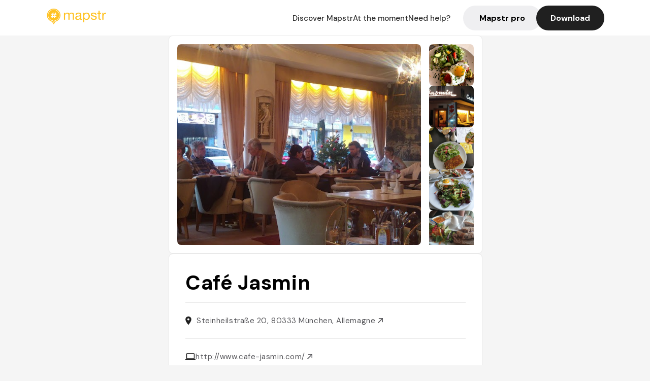

--- FILE ---
content_type: text/html; charset=utf-8
request_url: https://mapstr.com/place/x8e9u8NCSXg/cafe-jasmin-cafe-brunch-fruhstuck-coffee-bar
body_size: 14127
content:
<!DOCTYPE html>
<html lang="fr">
  <head>
    <meta charset="UTF-8">
    <meta http-equiv="content-type" content="text/html; charset=utf-8">
    <meta name="viewport" content="width=device-width, initial-scale=1" />
    <meta name="date" content=20/01/2026 />
    
    
    
    <title>Mapstr - Café Jasmin à Munich : un lieu incontournable pour café et brunch</title>
    <meta name="description" content="Découvrez le Café Jasmin à Munich, un restaurant convivial offrant un brunch savoureux, un bar chaleureux et un coffee shop idéal pour toutes les envies." />
    <meta name="keywords" content="Café, Cafe, Coffee, Zu versuchen, Restaurant, M" />
    <meta name="apple-itunes-app" content="app-id=917288465, app-clip-bundle-id=com.hulab.mapstr.Clip, app-argument=mapstr://place/source/x8e9u8NCSXg, app-clip-display=card"/>
    <meta name="theme-color" content="#ffc222">

    <!-- Twitter Card meta -->
    <meta name="twitter:card" content="summary_large_image" />
    <meta name="twitter:site" content="@mapstr_app" />
    <meta name="twitter:title" content="Mapstr - Café Jasmin à Munich : un lieu incontournable pour café et brunch" />
    <meta name="twitter:description" content="Découvrez le Café Jasmin à Munich, un restaurant convivial offrant un brunch savoureux, un bar chaleureux et un coffee shop idéal pour toutes les envies." />
    <meta name="twitter:url" content="https://mapstr.com/place/x8e9u8NCSXg/cafe-jasmin-cafe-brunch-fruhstuck-coffee-bar" />
    <meta name="twitter:app:name:iphone" content="Mapstr, explore the world" />
    <meta name="twitter:app:id:iphone" content="917288465" />
    <meta name="twitter:app:url:iphone" content="mapstr://place/source/x8e9u8NCSXg" />
    <meta name="twitter:app:name:googleplay" content="Mapstr, explore the world" />
    <meta name="twitter:app:id:googleplay" content="com.hulab.mapstr" />
    <meta name="twitter:app:url:googleplay" content="mapstr://place/source/x8e9u8NCSXg" />
    <!-- Twitter summary card with large image must be at least 280x150px -->
    <meta name="twitter:image:src" content="https://lh3.googleusercontent.com/p/AF1QipNCcDIMQk6k1Npfw2EiZ-Np3bTodU00VRRJisI8=s1600-w640" />

    <!-- Open Graph meta -->
    <meta property="og:type" content="website" />
    <meta property="og:locale" content="fr_FR" />
    <meta property="og:title" content="Mapstr - Café Jasmin à Munich : un lieu incontournable pour café et brunch" />
    <meta property="og:description" content="Découvrez le Café Jasmin à Munich, un restaurant convivial offrant un brunch savoureux, un bar chaleureux et un coffee shop idéal pour toutes les envies."/>
    <meta property="og:url" content="https://mapstr.com/place/x8e9u8NCSXg/cafe-jasmin-cafe-brunch-fruhstuck-coffee-bar" />
    <meta property="og:image" content="https://lh3.googleusercontent.com/p/AF1QipNCcDIMQk6k1Npfw2EiZ-Np3bTodU00VRRJisI8=s1600-w640" />
    <meta property="al:iphone:url" content="mapstr://place/source/x8e9u8NCSXg" />
    <meta property="al:iphone:app_store_id" content="917288465" />
    <meta property="al:iphone:app_name" content="Mapstr" />
    <meta property="al:android:url" content="mapstr://place/source/x8e9u8NCSXg" />
    <meta property="al:android:app_name" content="Mapstr" />
    <meta property="al:android:package" content="com.hulab.mapstr" />
    <meta property="og:site_name" content="mapstr" />
    <meta property="fb:app_id" content="822173301127861" />
    <link rel="canonical" href="https://mapstr.com/place/x8e9u8NCSXg/cafe-jasmin-cafe-brunch-fruhstuck-coffee-bar">
    <link
      rel="alternate"
      href="android-app://com.hulab.mapstr/mapstr/place/source/x8e9u8NCSXg"
    />
    <link
      rel="alternate"
      href="ios-app://917288465/mapstr/place/source/x8e9u8NCSXg"
    />

    <link
      rel="stylesheet"
      type="text/css"
      href="/static/css/place.css"
      media="all"
    />
    <link
      rel="icon"
      type="image/png"
      href="/static/images/mapstore/mapstr_favicon.png"
    />
    <link rel="preconnect" href="https://www.google-analytics.com">
    <style>
      .one_main_image {
        width: 100%;
        height: 100%;
        object-fit: cover;
        border-radius: 8px;
      }
      #main_image {
        width: 480px;
        height: 396px;
        object-fit: cover;
        margin: 16px;
        border-radius: 8px;
      }
      #secondary_image {
        width: 100%;
        height: 82px;
        object-fit: cover;
        border-radius: 8px;
      }
      #badge {
        height: 25px;
        margin-left: 60px;
        position: absolute;
        z-index: 1
      }
      .img-partners {
        height: 100%;
        object-fit: cover;
        width: 100%;
        border-radius: 50%;
      }
      .places_around_image {
        width: 360px;
        height: 195px;
        object-fit: cover;
        border-radius: 8px 8px 0px 0px;
      }
    </style>
    <style media="all and (max-width: 650px)">
      #main_image,
      #one_main_image {
        width: 95%;
      }
      .places_around_content, 
      .places_around_image {
        width: 195px;
      }
    </style>
  </head>

  <body>
    <main>

      <header>
    <div id="header_section">
        <a class='url_nostyle_logo' href="https://mapstr.com/">
            <img src="/static/images/mapstr_logo_yellow.png" class="header_logo" alt="Mapstr logo yellow" />
        </a>
        <div id="header_btn_section">
            <a class='url_nostyle' href="https://mapstr.com/">
                <button data-i18n-key="header_btn_discover" type="button" class="btn_header">
                    Découvrez Mapstr
                </button>
            </a>
            <a class='url_nostyle' href="https://mapstr.com/blog/en-ce-moment">
                <button data-i18n-key="header_btn_mapstore" type="button" class="btn_header">
                    En ce moment
                </button>
            </a>
            <a class='url_nostyle' href="https://mapstr.com/faq">
                <button data-i18n-key="header_btn_help" type="button" class="btn_header">
                    Besoin d'aide ?
                </button>
            </a>
            <a class='url_nostyle' href="https://mapstr.com/mapstr-pro/restaurants-hotels-bars">
                <button type="button" class="btn_header_pro">
                    Mapstr pro
                </button>
            </a>
            <a class='url_nostyle'>
                <button data-i18n-key="header_btn_download" onclick="branch.deepviewCta();sendbuttonevent('gettheapp');" type="button"
                    class="btn_header_download">
                    Télécharger
                </button>
            </a>
        </div>
    </div>
</header>

<script src="/static/js/lazysizes.min.js" async></script>
<script async>
  (function (b, r, a, n, c, h, _, s, d, k) {
    if (!b[n] || !b[n]._q) {
      for (; s < _.length;) c(h, _[s++]);
      d = r.createElement(a);
      d.async = 1;
      d.src = 'https://cdn.branch.io/branch-latest.min.js';
      k = r.getElementsByTagName(a)[0];
      k.parentNode.insertBefore(d, k);
      b[n] = h;
    }
  }(window, document, 'script', 'branch', (b, r) => {
      b[r] = function () {
        b._q.push([r, arguments]);
      };
    }, {
      _q: [],
      _v: 1
    },
    'addListener applyCode banner closeBanner creditHistory credits data deepview deepviewCta first getCode init link logout redeem referrals removeListener sendSMS setBranchViewData setIdentity track validateCode'
    .split(' '), 0));
  branch.init('key_live_dbc5wsKNveuCgwCRZPWBmikgzvc1ghEx');
</script>

<script async>
  (function (i, s, o, g, r, a, m) {
    i['GoogleAnalyticsObject'] = r;
    i[r] = i[r] || function () {
      (i[r].q = i[r].q || []).push(arguments)
    }, i[r].l = 1 * new Date();
    a = s.createElement(o), m = s.getElementsByTagName(o)[0];
    a.async = 1;
    a.src = g;
    m.parentNode.insertBefore(a, m)
  })(window, document, 'script', '//www.google-analytics.com/analytics.js', 'ga');
  ga('create', 'UA-53271927-1', 'auto');
  ga('send', 'pageview');
  var androidclick = function () {
    branch.deepviewCta();
    sendbuttonevent("android");
  };
  var iosclick = function () {
    branch.deepviewCta();
    sendbuttonevent("ios");
  };
  var webappclick = function () {
    sendbuttonevent("webapp");
  };
  var mapclick = function (mapinfoid) {
    ga('send', 'event', {
      eventCategory: 'map',
      eventAction: 'link',
      eventLabel: mapinfoid,
      transport: 'beacon'
    });
  };

  function sendbuttonevent(label) {
    ga('send', 'event', {
      eventCategory: 'button',
      eventAction: label == "webapp" ? 'link' : 'download',
      eventLabel: label,
      transport: 'beacon'
    });
  }
</script>

<script>
  function openApp() {
// Lien universel ou lien d'application
    const deepLink = "mapstr://";
    // Schéma d'URL personnalisé
    const fallbackLink = window.location.href;
    const isIOS = /iPad|iPhone|iPod/.test(navigator.userAgent) && !window.MSStream;
    
    const userAgent = navigator.userAgent;
      /* if (/iPad|iPhone|iPod/.test(userAgent)) {
        window.location = "https://go.mapstr.com/ios";
      } else if (/Android/.test(userAgent)) {
        window.location = "http://go.mapstr.com/android-b";
      } else {
        window.location = "https://apps.apple.com/us/app/mapstr-bookmark-your-favorite/id917288465?_branch_match_id=1109027904045156573&_branch_referrer=H4sIAAAAAAAAA8soKSkottLXT8%2FXy00sKC4p0kvOz9XPzC8GAH1rkIwZAAAA&utm_campaign=iosButton&utm_medium=marketing&utm_source=Website";
      } */

    if (isIOS) {
        // Sur iOS, nous pouvons essayer d'ouvrir le lien universel directement
        window.location = "mapstr://";
    } else {
        // Sur Android, nous utilisons l'intention pour ouvrir le lien d'application
        window.location = "https://go.mapstr.com/download";
    }
    // Si l'application n'est pas installée, le navigateur ne pourra pas ouvrir le lien universel
    // ou le lien d'application et l'utilisateur sera redirigé vers le lien de repli
    setTimeout(function () {
        window.location = fallbackLink;
    }, 500);
}
</script>

    <script>
        const defaultLocale = "fr";
        const supportedLocales = ["en", "fr"];

        let locale;
        let translations = {};
        const lang = {
            "en": {
                "header_btn_discover": "Discover Mapstr",
                "header_btn_mapstore": "At the moment",
                "header_btn_help": "Need help?",
                "header_btn_download": "Download",
                "place_permanently_closed": "Permanently closed",
                "place_booking": "Booking",
                "place_delivery": "Delivery",
                "place_clickandcollect": "Click & collect",
                "place_owner": "Owner of this place ?",
                "place_owner_text": "We automatically retrieve the available information about your location. If it happens to be incorrect, you can log in to our dashboard for free to make changes. Plus, you'll gain access to your detailed statistics as a bonus.",
                "place_access": "Edit your place's information",
                "place_community": "The mapstr community",
                "place_saved_by": "Added by",
                "users": "users",
                "place_add_map": "Add to my map",
                "place_tags": "#Popular tags",
                "place_users_say": "What users are saying",
                "place_comments": "comments)",
                "place_approved_by": "Approved by ",
                "place_partners": "official partners",
                "followers": " followers",
                "places": " places",
                "place_places_around": "Other recommended spots around",
                "place_added_by": "Added by ",
                "users_private_account": "This account is private, you can send a follow request in the mapstr mobile app",
                "available_maps": "available maps",
                "paid_map": "This is paid content, it can be purchased within the mapstr app",
                "by": "By",
                "website": "Website",
                "back_home": "Back to homepage",
                "not_found_title": "It seems that the page you are looking for does not exist...",
                "not_found_text": "It's possible that the page you were searching for has either moved or no longer exists. It’s an opportunity to discover something new!",
                "footer_about": "💛 About",
                "footer_who": "Who we are",
                "footer_press": "Press",
                "footer_contact": "Contact us",
                "footer_places": "Restaurants, hotels & bars",
                "footer_brands": "Brands",
                "footer_discover": "🗺 Discover",
                "footer_follow": "Follow us",
                "footer_legal": "Legal notices",
                "footer_cgu": "Terms of use",
                "footer_privacy": "Privacy policy",
                "footer_copyrights": "Mapstr 2024 | All rights reserved",
                "report_title": "Report an error on ",
                "report_text": "If you have noticed an error regarding this place, please let us know so we can correct it.",
                "report_button": "Send",
                "report_form_title": "Reason(s) for reporting",
                "report_form_permanently_closed": "Permanently closed",
                "report_form_name_error": "Name of the place",
                "report_form_opening_hours": "Opening hours",
                "report_form_wrong_photos": "Photos",
                "report_form_address_error": "Address or location on the map",
                "report_form_contact_info": "Contacts (phone or website)",
                "report_form_services": "Services (menu, booking link...)",
                "error_report": "An error on this place?",
                "error_report_button": "Report an error",
            },
            "fr": {
                "header_btn_discover": "Découvrez Mapstr",
                "header_btn_mapstore": "En ce moment",
                "header_btn_help": "Besoin d'aide ?",
                "header_btn_download": "Télécharger",
                "place_permanently_closed": "Définitivement fermé",
                "place_booking": "Réservation",
                "place_delivery": "Livraison",
                "place_clickandcollect": "Click & collect",
                "place_owner": "Propriétaire de ce lieu ?",
                "place_owner_text": "Nous récupérons automatiquement les informations disponibles sur votre lieu. Si jamais celles-ci ne sont pas correctes, connectez-vous gratuitement sur notre tableau de bord pour les modifier et bonus, accédez à vos statistiques détaillées.",
                "place_access": "Modifier les informations de votre lieu",
                "place_community": "La communauté mapstr",
                "place_saved_by": "Enregistré par",
                "users": "utilisateurs",
                "place_add_map": "Ajouter à ma carte",
                "place_tags": "#Tags souvent utilisés",
                "place_users_say": "Ce qu'en disent les utilisateurs",
                "place_comments": "commentaires)",
                "place_approved_by": "Approuvé par ",
                "place_partners": "partenaires officiels",
                "followers": " abonnés",
                "places": " lieux",
                "place_places_around": "Autres lieux à voir autour",
                "place_added_by": "Ajouté par ",
                "users_private_account": "Ce compte est privé, vous pouvez l’ajouter depuis l’application mobile mapstr",
                "available_maps": "cartes disponibles",
                "paid_map": "Ce contenu est payant et disponible sur l'application mapstr",
                "by": "Par",
                "website": "Site web",
                "back_home": "Retourner à l'accueil",
                "not_found_title": "Il semblerait que la page que vous recherchez n’existe pas...",
                "not_found_text": "Peut-être qu'elle a changé d'adresse ou qu'elle n'existe plus. C’est le moment d'explorer de nouvelles choses !",
                "footer_about": "💛 A propos",
                "footer_who": "Qui sommes-nous ?",
                "footer_press": "Presse",
                "footer_contact": "Nous contacter",
                "footer_places": "Restaurants, hôtels & bars",
                "footer_brands": "Marques",
                "footer_discover": "🗺 À Découvrir",
                "footer_follow": "Suivez-nous",
                "footer_legal": "Mentions légales",
                "footer_cgu": "Conditions générales d'utilisation",
                "footer_privacy": "Politique de confidentialité",
                "footer_copyrights": "Mapstr 2024 | Tous droits réservés",
                "report_title": "Signaler une erreur sur:",
                "report_text": "Si vous avez remarqué une erreur concernant ce lieu, merci de nous en informer pour que nous puissions la corriger.",
                "report_button": "Envoyer",
                "report_form_title": "Motif(s) du signalement",
                "report_form_permanently_closed": "Lieu définitivement fermé",
                "report_form_name_error": "Nom du lieu",
                "report_form_opening_hours": "Horaires d'ouverture",
                "report_form_wrong_photos": "Photos",
                "report_form_address_error": "Adresse ou position sur la carte",
                "report_form_contact_info": "Contacts (téléphone ou site web)",
                "report_form_services": "Services (menu, lien de réservation...)",
                "error_report": "Une erreur sur ce lieu ?",
                "error_report_button": "Signaler une erreur",
            },
        };

        document.addEventListener("DOMContentLoaded", () => {
            const initialLocale = supportedOrDefault(browserLocales(true));
            setLocale(initialLocale);
        });

        async function setLocale(newLocale) {
            if (newLocale === locale) return;
            /* const newTranslations =
                await fetchTranslationsFor(newLocale); */
            const newTranslations = lang[newLocale];
            locale = newLocale;
            translations = newTranslations;
            translatePage();
        }

        /* async function fetchTranslationsFor(newLocale) {
            const response = await fetch(`src/lang/${newLocale}.json`);
            return await response.json();
        } */

        function translatePage() {
            document
                .querySelectorAll("[data-i18n-key]")
                .forEach(translateElement);
        }

        function translateElement(element) {
            const key = element.getAttribute("data-i18n-key");
            const translation = translations[key];
            element.innerText = translation;
        }

        function isSupported(locale) {
            return supportedLocales.indexOf(locale) > -1;
        }

        function supportedOrDefault(locales) {
            return locales.find(isSupported) || defaultLocale;
        }

        function browserLocales(languageCodeOnly = false) {
            return navigator.languages.map((locale) =>
                languageCodeOnly ? locale.split("-")[0] : locale,
            );
        }
    </script>
    
      <div class="place_top_section">
        <div class="photos_container">
          
            <img id="main_image" src="https://lh3.googleusercontent.com/p/AF1QipNCcDIMQk6k1Npfw2EiZ-Np3bTodU00VRRJisI8=s1600-w640" alt="Café Jasmin" onerror="this.src='/static/images/mapstore/picture_mapstr.svg';" />
            <div id="secondary_image_container">
              
                <img id="secondary_image" src="https://lh3.googleusercontent.com/p/AF1QipNubYaEupNpCO2j5SeipBmbmdFklJkqLN3SXCuX=s1600-w640" alt="Café Jasmin" loading="lazy" onerror="this.src='/static/images/mapstore/picture_mapstr.svg';" />
              
                <img id="secondary_image" src="https://lh3.googleusercontent.com/p/AF1QipN-9ENjwN8V5Q_hbOYvu4-T0EK6TttVGRzdXAMj=s1600-w640" alt="Café Jasmin" loading="lazy" onerror="this.src='/static/images/mapstore/picture_mapstr.svg';" />
              
                <img id="secondary_image" src="https://lh3.googleusercontent.com/p/AF1QipNe_UuNO8deYUD3WxM5svQ_gksvFWmv63ZF9grU=s1600-w640" alt="Café Jasmin" loading="lazy" onerror="this.src='/static/images/mapstore/picture_mapstr.svg';" />
              
                <img id="secondary_image" src="https://lh3.googleusercontent.com/p/AF1QipNGu4C5TvpbOLOT_YZZbkU2ClLoXb1dPVZKbn5B=s1600-w640" alt="Café Jasmin" loading="lazy" onerror="this.src='/static/images/mapstore/picture_mapstr.svg';" />
              
                <img id="secondary_image" src="https://lh3.googleusercontent.com/p/AF1QipOaPizg8MuiYM9Vf2Elc62G0gdUjY32Ab8ab6FJ=s1600-w640" alt="Café Jasmin" loading="lazy" onerror="this.src='/static/images/mapstore/picture_mapstr.svg';" />
              
                <img id="secondary_image" src="https://lh3.googleusercontent.com/p/AF1QipMv6QILyeTAgXYYaE_Fy7uvsEnsgIYRU0GCkU1s=s1600-w640" alt="Café Jasmin" loading="lazy" onerror="this.src='/static/images/mapstore/picture_mapstr.svg';" />
              
                <img id="secondary_image" src="https://lh3.googleusercontent.com/p/AF1QipNhyc7Afmx0XuVM6Xlkf4bJZx48-Sxpt3eA7cNe=s1600-w640" alt="Café Jasmin" loading="lazy" onerror="this.src='/static/images/mapstore/picture_mapstr.svg';" />
              
            </div>
          
        </div>

        <div class="place_container">
          <h1 class="place_name">Café Jasmin</h1>
<!--           <div class="place_rating">
            <img class="icon" src="/static/images/icon_star.svg" alt="Rating icon" />
            <p><span class="place_rating_stat">4,6</span> (13 avis sur mapstr)</p>
          </div> -->

          
            
          
          <div class="place_section">
            <img src="/static/images/icon_place.svg" alt="Place icon" />
              <a
                  href="http://maps.apple.com/?q=Café Jasmin&ll=48.1500641, 11.5636878"
                  rel="”nofollow”"
                  target="_blank"
                  >
              <address class="place_address">
                  Steinheilstraße 20, 80333 München, Allemagne
                  <img src="/static/images/icon_arrow.svg" alt="Arrow icon" />
              </address>
              </a>
          </div>
          
            <div class="place_section">
              <img src="/static/images/icon_website.svg" alt="Website icon" />
              <a
                class="place_website"
                href="http://www.cafe-jasmin.com/"
                rel="”nofollow”"
                target="_blank"
                >
                http://www.cafe-jasmin.com/
              <img src="/static/images/icon_arrow.svg" alt="Arrow icon" />
              </a>
            </div>
            
            
              <div class="place_section">
                <img src="/static/images/icon_phone.svg" alt="Phone icon" />
                <a 
                  href="tel:+498945227406"
                  >
                  +498945227406
                  <img src="/static/images/icon_arrow.svg" alt="Arrow icon" />
                </a>
              </div>
            
          </div>
        </div>

        
          <div class="place_middle_section">
            <h2 class="place_seo_title">Café Jasmin à Munich : un lieu incontournable pour café et brunch</h2>
            <h3 class="place_seo_description">
              <p>Le Café Jasmin, situé au Steinheilstraße 20 dans le quartier de Schwabing à Munich, a été ouvert en 2010 par un passionné de café et de convivialité. Depuis plus d'une décennie, cet établissement est devenu une véritable institution locale, appréciée pour son ambiance chaleureuse et son service attentif. Son emplacement stratégique en plein centre-ville en fait un lieu de passage privilégié pour les amateurs de café et de brunch.</p><br><p>Spécialisé dans le coffee, le brunch et le bar, le Café Jasmin se distingue par sa carte diversifiée, proposant des options vegan, des tartes maison, ainsi qu’un large choix de cafés et cocktails. Que ce soit pour un petit déjeuner, un brunch entre amis ou un moment de détente en après-midi, cet établissement répond à toutes les attentes. Son ambiance cosy, avec des fauteuils en velours et une décoration vintage, crée un cadre parfait pour profiter d’un moment agréable.</p><br><p>L’atmosphère du Café Jasmin est à la fois décontractée et authentique. La décoration mêle éléments rétro et touches modernes, avec une playlist d’ambiance qui invite à la détente. Le lieu, apprécié pour sa convivialité et son décor cosy, offre un espace idéal pour lire, discuter ou simplement savourer un bon coffee dans un cadre agréable. Un vrai havre de paix pour les amateurs de café et de brunch à Munich.</p><br>
            </h3>
          </div>
        

        <div class="place_bottom_section">
          <div class="map_container">
            <!-- map of place -->
            <div id="map" class="restaurant-map lazyload" ></div>
          </div>

          <div class="restaurant_place_left">
            <div class="report_container">
              <div>
                <span data-i18n-key="error_report" class="owner_title">Vous pensez qu'il y a une erreur sur ce lieu ?</span>
                <p data-i18n-key="report_text" id="text" class="owner_text">Vos retours sont importants pour nous. Si vous avez remarqué une erreur concernant ce lieu, merci de nous en informer pour que nous puissions la corriger.</p>
              </div>
                <a href="https://mapstr.com/place/report/x8e9u8NCSXg" class="report_button" rel="nofollow" target="_blank" >
                  <span data-i18n-key="error_report_button">Signaler une erreur</span>
                </a>              
            </div>
            <div class="owner_container">
              <div>
                <span data-i18n-key="place_owner" class="owner_title">Propriétaire de ce lieu ?</span>
                <p data-i18n-key="place_owner_text" class="owner_text">Nous récupérons automatiquement les informations disponibles sur votre lieu. Si jamais celles-ci ne sont pas correctes, connectez-vous gratuitement sur notre tableau de bord pour les modifier et bonus, accédez à vos statistiques détaillées.</p>
              </div>
              <a href="https://dashboard.mapstr.com/?placeId=x8e9u8NCSXg" class="restaurant-global_dashboard-app-card_button" rel="nofollow" target="_blank">
                <img id="mapstr_icon" class="owner_icon" src='/static/images/icon_edit.svg' alt="mapstr icon" />
                <span data-i18n-key="place_access">Modifier les informations de votre lieu</span>
              </a>
            </div>
          </div>
        </div>

        <section class="users-approbation">
          <div class="community_container">
            <span data-i18n-key="place_community" class="community_title">La communauté mapstr</span>
            <div class="horizontal-divider"></div>
            
              <div class="adds_container">
                <div class="adds_text_container">
                  <span data-i18n-key="place_saved_by" class="adds_text_title">Enregistré par</span>
                  <p class="adds_stat">279 <span data-i18n-key="users">utilisateurs</span></p>
                </div>
                  <a href="https://mapstr.com/place/x8e9u8NCSXg/cafe-jasmin-cafe-brunch-fruhstuck-coffee-bar" target="blank">
                    <button onclick="branch.deepviewCta();sendbuttonevent('gettheapp');" class="adds_btn" rel="nofollow">
                      <img id="mapstr_icon" src='/static/images/icon_mapstr_white.svg' alt="mapstr icon" />
                        <span data-i18n-key="place_add_map">Ajouter à ma carte</span>
                    </button>
                  </a>
              </div>
            
            <div class="tags_container">
              <span data-i18n-key="place_tags" class="tags_title">#Tags souvent utilisés</span>
              <div class="tags_list">
                
                  
                    <span class="tag">#Café</span>
                  
                    <span class="tag">#Cafe</span>
                  
                    <span class="tag">#Coffee</span>
                  
                    <span class="tag">#Zu versuchen</span>
                  
                    <span class="tag">#Restaurant</span>
                  
                
              </div>
            </div>
          </div>
      </section>

      
        <section class="users-approbation">
          <div class="title-users-box">
            <span data-i18n-key="place_users_say">Ce qu'en disent les utilisateurs</span>
          </div>
          <div class="horizontal-divider"></div>
          <div class="comment-content">
            
              <a href='/user/'>
                <div  class='users-content'>
                  <h3 class='users-comment'>"Une ambiance rétro-chic pour ce café au charme vintage où siroter un chai latte ou un cocktail en soirée."</h3>
                  <div class='users-box'>
                      <h4> @</h4>
                  </div>
                </div>
              </a>
            
              <a href='/user/'>
                <div  class='users-content'>
                  <h3 class='users-comment'>"On a pris le brunch pour 2 pour 45€ et c’était très bien. Staff sympa. Carte variée "</h3>
                  <div class='users-box'>
                      <h4> @</h4>
                  </div>
                </div>
              </a>
            
              <a href='/user/mj1272'>
                <div  class='users-content'>
                  <h3 class='users-comment'>"War voll mit jungen Leuten, auch genug Plätze "</h3>
                  <div class='users-box'>
                      <h4> @mj1272</h4>
                  </div>
                </div>
              </a>
            
              <a href='/user/'>
                <div  class='users-content'>
                  <h3 class='users-comment'>"Suuuuper cosy; vraie institution "</h3>
                  <div class='users-box'>
                      <h4> @</h4>
                  </div>
                </div>
              </a>
            
              <a href='/user/dounette'>
                <div  class='users-content'>
                  <h3 class='users-comment'>"Café confortable avec fauteuil en velours un peu kitch
Bonne tarte chocolat caramel beurre salé
"</h3>
                  <div class='users-box'>
                      <h4> @dounette</h4>
                  </div>
                </div>
              </a>
            
              <a href='/user/th.m.maier'>
                <div  class='users-content'>
                  <h3 class='users-comment'>"Frühstückskarte klein, aber echt okay - da keine Reservierung gut für spontanes Frühstück (zeitig da sein), Ambiente nett (etwas in die Jahre gekommen)"</h3>
                  <div class='users-box'>
                      <h4> @th.m.maier</h4>
                  </div>
                </div>
              </a>
            
              <a href='/user/'>
                <div  class='users-content'>
                  <h3 class='users-comment'>"Gemütliche Sessel &amp; vegane Optionen, auch gut für Brunch"</h3>
                  <div class='users-box'>
                      <h4> @</h4>
                  </div>
                </div>
              </a>
            
              <a href='/user/'>
                <div  class='users-content'>
                  <h3 class='users-comment'>"Leckeres Frühstück.
Nicht billig. "</h3>
                  <div class='users-box'>
                      <h4> @</h4>
                  </div>
                </div>
              </a>
            
              <a href='/user/coline.rcz'>
                <div  class='users-content'>
                  <h3 class='users-comment'>"Really cool cafe. Only tried the cocktails there. Food needs to be tried "</h3>
                  <div class='users-box'>
                      <h4> @coline.rcz</h4>
                  </div>
                </div>
              </a>
            
              <a href='/user/clemence.delangeron'>
                <div  class='users-content'>
                  <h3 class='users-comment'>"Cosy, jolie présentation brunch, super playlist d’ambiance, fauteuil velours à l’ancienne. Espresso macchiato TB "</h3>
                  <div class='users-box'>
                      <h4> @clemence.delangeron</h4>
                  </div>
                </div>
              </a>
            
              <a href='/user/zagman'>
                <div  class='users-content'>
                  <h3 class='users-comment'>"Frühstück bis Nachmittags, abends Drinks "</h3>
                  <div class='users-box'>
                      <h4> @zagman</h4>
                  </div>
                </div>
              </a>
            
              <a href='/user/marjorielenfant'>
                <div  class='users-content'>
                  <h3 class='users-comment'>"Brunch (pas à volonté)
Très bon menu (diversifié) 
7/10"</h3>
                  <div class='users-box'>
                      <h4> @marjorielenfant</h4>
                  </div>
                </div>
              </a>
            
              <a href='/user/'>
                <div  class='users-content'>
                  <h3 class='users-comment'>"Ne pas s’arrêter au décor kitsch. Lieu amène, agréable l’après-midi pour lire le journal. "</h3>
                  <div class='users-box'>
                      <h4> @</h4>
                  </div>
                </div>
              </a>
            
              <a href='/user/'>
                <div  class='users-content'>
                  <h3 class='users-comment'>"In dem schmucken Café ist es urgemütlich. Das liegt daran, dass die Inneneinrichtung – mintgrüne Samtbezüge, Metallgarderoben, goldene Lüster und Fototapete – aus den 1950ern stammt und weitgehend original erhalten ist. Mittlerweile steht sie sogar unter Denkmalschutz, daher kann sich das Jasmin das heimelige Gefühl bewahren und lockt selbst bei Sonnenschein nach drinnen. Und im Winter gibt es eh nichts Schöneres, als bei Cappuccino und Trüffeltarte am Nachmittag oder am Abend bei einer Maxvorstadt-Lemonade (hausgemachte Himbeerlimonade mit Rum) in die weichen Polster zu versinken und sich zu fühlen wie in Omas Wohnzimmer."</h3>
                  <div class='users-box'>
                      <h4> @</h4>
                  </div>
                </div>
              </a>
            
              <a href='/user/'>
                <div  class='users-content'>
                  <h3 class='users-comment'>"Un petit salon de thé reposant au coeur du quartier étudiant. Les différents cafés, thés et thés glacés faits maison font leur effet comme les différents amuse-bouches. Un vrai plaisir de se retrouver au calme dans une ambiance et une décoration raffinée faite de fauteuils et canapés très confortables."</h3>
                  <div class='users-box'>
                      <h4> @</h4>
                  </div>
                </div>
              </a>
            
              <a href='/user/'>
                <div  class='users-content'>
                  <h3 class='users-comment'>"Gemütlich, stilvoll, klassisches Angebot, 50s Flair"</h3>
                  <div class='users-box'>
                      <h4> @</h4>
                  </div>
                </div>
              </a>
            
              <a href='/user/'>
                <div  class='users-content'>
                  <h3 class='users-comment'>"Ouvert le dimanche, très douillet, bons gâteaux et latte. "</h3>
                  <div class='users-box'>
                      <h4> @</h4>
                  </div>
                </div>
              </a>
            
          </div>
        </section>
        

      

      
        <section class="places_around">
          <div data-i18n-key="place_places_around" class="title-users-box">
            Autres lieux à voir autour
          </div>
          <div class="horizontal-divider"></div>
          <div class="places_around_container">
            
              <a href='/place/m2ezJ7GTsKg'>
                <div  class='places_around_content'>
                  <img class="places_around_image" src='https://lh3.googleusercontent.com/p/AF1QipM0FDleMKVxVhSMwP3pVVufxX23bbpu1nirneGw=s1600-w640' alt="Place around image" loading="lazy" onerror="this.src='/static/images/mapstore/picture_mapstr.svg';"/>
                  <span class='places_around_name'>Städtische Galerie im Lenbachhaus</span>
                  <span class='places_around_address'>Luisenstraße 33, 80333 München, Allemagne</span>
                  <span class='places_around_userscount'><span data-i18n-key="place_added_by">Ajouté par</span>354 <span data-i18n-key="users">utilisateurs</span></span>
                </div>
              </a>
            
              <a href='/place/6cFl8w1F97'>
                <div  class='places_around_content'>
                  <img class="places_around_image" src='/static/images/mapstore/picture_mapstr.svg' alt="Place around image" loading="lazy" onerror="this.src='/static/images/mapstore/picture_mapstr.svg';"/>
                  <span class='places_around_name'>Café Joon</span>
                  <span class='places_around_address'>Theresienstraße 114, 80333 München, Germany</span>
                  <span class='places_around_userscount'><span data-i18n-key="place_added_by">Ajouté par</span>321 <span data-i18n-key="users">utilisateurs</span></span>
                </div>
              </a>
            
              <a href='/place/MEPhyfjtx2g'>
                <div  class='places_around_content'>
                  <img class="places_around_image" src='https://lh3.googleusercontent.com/p/AF1QipN4e8ayNqO7Df1H4HZRTvdRcjPtr_EhQxML_w99=s1600-w640' alt="Place around image" loading="lazy" onerror="this.src='/static/images/mapstore/picture_mapstr.svg';"/>
                  <span class='places_around_name'>Cafe Joon</span>
                  <span class='places_around_address'>Theresienstraße 114, 80333 München, Allemagne</span>
                  <span class='places_around_userscount'><span data-i18n-key="place_added_by">Ajouté par</span>0 <span data-i18n-key="users">utilisateurs</span></span>
                </div>
              </a>
            
              <a href='/place/phzyXgGPq4g'>
                <div  class='places_around_content'>
                  <img class="places_around_image" src='https://lh3.googleusercontent.com/p/AF1QipOIH7uAeRQhWgpV_wPjjMlrjV1qLE-tsuNj5oxb=s1600-w640' alt="Place around image" loading="lazy" onerror="this.src='/static/images/mapstore/picture_mapstr.svg';"/>
                  <span class='places_around_name'>Takumi</span>
                  <span class='places_around_address'>Heßstraße 71, 80798 München, Allemagne</span>
                  <span class='places_around_userscount'><span data-i18n-key="place_added_by">Ajouté par</span>312 <span data-i18n-key="users">utilisateurs</span></span>
                </div>
              </a>
            
              <a href='/place/FvxByaM5x6g'>
                <div  class='places_around_content'>
                  <img class="places_around_image" src='https://lh3.googleusercontent.com/p/AF1QipN_S9_H7Dl6vQZfjefkAho3l5dY7cv2ZpBU5Elz=s1600-w640' alt="Place around image" loading="lazy" onerror="this.src='/static/images/mapstore/picture_mapstr.svg';"/>
                  <span class='places_around_name'>Steinheil 16</span>
                  <span class='places_around_address'>Steinheilstraße 16, 80333 München, Allemagne</span>
                  <span class='places_around_userscount'><span data-i18n-key="place_added_by">Ajouté par</span>298 <span data-i18n-key="users">utilisateurs</span></span>
                </div>
              </a>
            
              <a href='/place/x8e9u8NCSXg'>
                <div  class='places_around_content'>
                  <img class="places_around_image" src='https://lh3.googleusercontent.com/p/AF1QipNCcDIMQk6k1Npfw2EiZ-Np3bTodU00VRRJisI8=s1600-w640' alt="Place around image" loading="lazy" onerror="this.src='/static/images/mapstore/picture_mapstr.svg';"/>
                  <span class='places_around_name'>Café Jasmin</span>
                  <span class='places_around_address'>Steinheilstraße 20, 80333 München, Allemagne</span>
                  <span class='places_around_userscount'><span data-i18n-key="place_added_by">Ajouté par</span>279 <span data-i18n-key="users">utilisateurs</span></span>
                </div>
              </a>
            
              <a href='/place/2rIUKcyAgEg'>
                <div  class='places_around_content'>
                  <img class="places_around_image" src='https://lh3.googleusercontent.com/p/AF1QipNi6jfRzsjv6fmSEm4yFZsIgtFC9Bt9TvaxyP4D=s1600-w640' alt="Place around image" loading="lazy" onerror="this.src='/static/images/mapstore/picture_mapstr.svg';"/>
                  <span class='places_around_name'>Mr. Pancake</span>
                  <span class='places_around_address'>Gabelsbergerstraße 34, 80333 München, Allemagne</span>
                  <span class='places_around_userscount'><span data-i18n-key="place_added_by">Ajouté par</span>255 <span data-i18n-key="users">utilisateurs</span></span>
                </div>
              </a>
            
              <a href='/place/nXGMN8rsla'>
                <div  class='places_around_content'>
                  <img class="places_around_image" src='https://lh3.googleusercontent.com/places/ANXAkqFyyJfabZVtoI26JXcCUn66bdbfcLN-j8JqFZekzdctp9DQlOwDhp_jgQv7jjkwCvJgXKXYefJAUi5rkzlmInG0Ws_0RG5W6CA=s1600-w640' alt="Place around image" loading="lazy" onerror="this.src='/static/images/mapstore/picture_mapstr.svg';"/>
                  <span class='places_around_name'>Mamma Bao - Augustenstraße</span>
                  <span class='places_around_address'>Augustenstraße 31, 80333 München, Germany</span>
                  <span class='places_around_userscount'><span data-i18n-key="place_added_by">Ajouté par</span>210 <span data-i18n-key="users">utilisateurs</span></span>
                </div>
              </a>
            
              <a href='/place/fnJH5DV4QRg'>
                <div  class='places_around_content'>
                  <img class="places_around_image" src='https://lh3.googleusercontent.com/p/AF1QipNakJjW8JybVv1QgbTNlPqqNXyY4M4RNh3KwXMV=s1600-w640' alt="Place around image" loading="lazy" onerror="this.src='/static/images/mapstore/picture_mapstr.svg';"/>
                  <span class='places_around_name'>Shimai</span>
                  <span class='places_around_address'>Theresienstraße 87, 80333 München, Allemagne</span>
                  <span class='places_around_userscount'><span data-i18n-key="place_added_by">Ajouté par</span>202 <span data-i18n-key="users">utilisateurs</span></span>
                </div>
              </a>
            
              <a href='/place/m4F66dr68ug'>
                <div  class='places_around_content'>
                  <img class="places_around_image" src='https://lh3.googleusercontent.com/p/AF1QipMaPnuFQrDS87N7E9PSijFJcNtJx-4-K2tW-hrt=s1600-w640' alt="Place around image" loading="lazy" onerror="this.src='/static/images/mapstore/picture_mapstr.svg';"/>
                  <span class='places_around_name'>Café Lotti</span>
                  <span class='places_around_address'>Schleißheimer Str. 13, 80333 München, Allemagne</span>
                  <span class='places_around_userscount'><span data-i18n-key="place_added_by">Ajouté par</span>195 <span data-i18n-key="users">utilisateurs</span></span>
                </div>
              </a>
            
          </div>
        </section>
        

    </main>

    <footer>
  <div class="footer_container">
    <div class="footer_row">
      <img src="/static/images/mapstr_logo_yellow.png" class="footer_logo" alt="Mapstr logo yellow" />
      <div>
        <a class='url_nostyle_footer' href="http://go.mapstr.com/android-b" rel=”nofollow” target="_blank"
          onclick="androidclick()">
          <img src="/static/images/btn_play_store.png" class="btn_store_footer" alt="Google connect button" />
        </a>
        <a class='url_nostyle_footer' href="https://go.mapstr.com/ios" rel=”nofollow” target="_blank"
          onclick="iosclick()">
          <img src="/static/images/btn_app_store.png" class="btn_store_footer" alt="Apple connect button" />
        </a>
      </div>
    </div>
    <div class="footer_row_middle">
      <div class="footer_column">
        <p class="footer_column_title" data-i18n-key="footer_about">💛 A propos</p>
        <a class='url_nostyle_footer' href="https://mapstr.com/qui-sommes-nous" target="_blank">
          <p class="footer_main_link" data-i18n-key="footer_who" >Qui sommes-nous ?</p>
        </a>
        <a class='url_nostyle_footer' href="https://mapstr.com/jobs" target="_blank">
          <p class="footer_main_link">Jobs</p>
        </a>
        <a class='url_nostyle_footer' href="https://mapstr.com/presse" target="_blank">
          <p class="footer_main_link" data-i18n-key="footer_press">Presse</p>
        </a>
        <a class='url_nostyle_footer' href="https://mapstr.com/contact" target="_blank">
          <p class="footer_main_link" data-i18n-key="footer_contact">Nous contacter</p>
        </a>
      </div>
      <div class="footer_column">
        <p class="footer_column_title">👨‍💻 Mapstr pro</p>
        <a class='url_nostyle_footer' href="https://mapstr.com/mapstr-pro/restaurants-hotels-bars" target="_blank">
          <p class="footer_main_link" data-i18n-key="footer_places">Restaurants, hôtels & bars</p>
        </a>
        <a class='url_nostyle_footer' href="https://mapstr.com/mapstr-pro/marques" target="_blank">
          <p class="footer_main_link" data-i18n-key="footer_brands">Marques</p>
        </a>
      </div>
      <div class="footer_column">
        <p class="footer_column_title" data-i18n-key="footer_discover">🗺 À Découvrir</p>
        <a class='url_nostyle_footer' href="https://mapstr.com/mapstore/fr/article/exploreplaces_resto_48.85341&2.3488"
          target="_blank">
          <p class="footer_main_link">Top 10 restaurants | Paris</p>
        </a>
        <a class='url_nostyle_footer' href="https://mapstr.com/mapstore/fr/article/exploreplaces_hotel_48.85341&2.3488"
          target="_blank">
          <p class="footer_main_link">Top 10 hotels | Paris</p>
        </a>
        <a class='url_nostyle_footer' href="https://mapstr.com/mapstore/fr/article/exploreplaces_brunch_48.85341&2.3488"
          target="_blank">
          <p class="footer_main_link">Top 10 brunchs | Paris</p>
        </a>
        <a class='url_nostyle_footer' href="https://mapstr.com/mapstore/fr/article/exploreplaces_rooftop_48.85341&2.3488"
          target="_blank">
          <p class="footer_main_link">Top 10 rooftops | Paris</p>
        </a>
        <a class='url_nostyle_footer' href="https://mapstr.com/mapstore/fr/article/exploreplaces_resto_45.750&4.85"
          target="_blank">
          <p class="footer_main_link">Top 10 restaurants | Lyon</p>
        </a>
        <a class='url_nostyle_footer' href="https://mapstr.com/mapstore/fr/article/exploreplaces_resto_43.3&5.40"
          target="_blank">
          <p class="footer_main_link">Top 10 restaurants | Marseille</p>
        </a>
      </div>
      <div class="footer_column">
        <p class="footer_column_title" data-i18n-key="footer_follow">Suivez-nous</p>
        <div class="social_media_container">
          <a class='url_nostyle_footer' href="https://www.instagram.com/mapstr/" rel=”nofollow” target="_blank">
          <img src="/static/images/logo_insta_footer.png" class="btn_social_footer" alt="Logo instagram" />
        </a>
        <a class='url_nostyle_footer' href="https://www.tiktok.com/@mapstr_app" rel=”nofollow” target="_blank">
          <img src="/static/images/logo_tiktok_footer.png" class="btn_social_footer" alt="Logo Tik Tok" />
        </a>
        <a class='url_nostyle_footer' href="https://www.linkedin.com/company/mapstr/" rel=”nofollow” target="_blank">
          <img src="/static/images/logo_linkedin_footer.svg" class="btn_social_footer" alt="Logo Linkedin" />
        </a>
        </div>
      </div>
    </div>
    <div class="footer_row">
      <div class="footer_links_container">
        <a class='url_nostyle_footer' href="https://mapstr.com/mentions-legales" target="_blank">
          <p class="footer_bottom_link" data-i18n-key="footer_legal">Mentions légales</p>
        </a>
        <a class='url_nostyle_footer' href="https://mapstr.com/conditions-generales-dutilisation" target="_blank">
          <p class="footer_bottom_link" data-i18n-key="footer_cgu">Conditions générales d'utilisation</p>
        </a>
        <a class='url_nostyle_footer' href="https://mapstr.com/politique-de-confidentialite" target="_blank">
          <p class="footer_bottom_link" data-i18n-key="footer_privacy">Politique de confidentialité</p>
        </a>
      </div>
      <p class="footer_bottom_nolink" data-i18n-key="footer_copyrights">Mapstr 2024 | Tous droits réservés</p>
    </div>
  </div>
</footer>
    <div class="map-panel-app">
  <script>
    function hideAppInvite() {
      document.getElementsByClassName("map-panel-app")[0].classList.add("hide");
    }
  </script>
   
    <div class="map-panel-app app-content">
      <button type="button" class="btn-close" onclick="hideAppInvite()" title="close">
          <span class="icon-close">x</span>
        </button>
        <div class="app-icon">
          <span class="app-icon-image"></span>
        </div>
        <div class="app-invite">
          <div class="app-invite-title">La meilleure expérience Mapstr est sur l'application mobile.</div>
          <div class="app-invite-body">Enregistrez vos meilleures adresses, partagez les plus belles avec vos amis, découvrez les recommendations de vos magazines et influcenceurs préférés.</div>
          <div class="app-invite-button">
            <a target="blank" href="https://mapstr.com/user/x8e9u8NCSXg">
              <button type="button" class="btn" onclick="branch.deepviewCta();sendbuttonevent('gettheapp');" title="Utiliser l'application">
                Utiliser l'application 
              </button>
            </a>
          </div>
        </div>
    </div>
  
</div>
    <script src="/static/js/lazysizes.min.js" async></script>
<script async>
  (function (b, r, a, n, c, h, _, s, d, k) {
    if (!b[n] || !b[n]._q) {
      for (; s < _.length;) c(h, _[s++]);
      d = r.createElement(a);
      d.async = 1;
      d.src = 'https://cdn.branch.io/branch-latest.min.js';
      k = r.getElementsByTagName(a)[0];
      k.parentNode.insertBefore(d, k);
      b[n] = h;
    }
  }(window, document, 'script', 'branch', (b, r) => {
      b[r] = function () {
        b._q.push([r, arguments]);
      };
    }, {
      _q: [],
      _v: 1
    },
    'addListener applyCode banner closeBanner creditHistory credits data deepview deepviewCta first getCode init link logout redeem referrals removeListener sendSMS setBranchViewData setIdentity track validateCode'
    .split(' '), 0));
  branch.init('key_live_dbc5wsKNveuCgwCRZPWBmikgzvc1ghEx');
</script>

<script async>
  (function (i, s, o, g, r, a, m) {
    i['GoogleAnalyticsObject'] = r;
    i[r] = i[r] || function () {
      (i[r].q = i[r].q || []).push(arguments)
    }, i[r].l = 1 * new Date();
    a = s.createElement(o), m = s.getElementsByTagName(o)[0];
    a.async = 1;
    a.src = g;
    m.parentNode.insertBefore(a, m)
  })(window, document, 'script', '//www.google-analytics.com/analytics.js', 'ga');
  ga('create', 'UA-53271927-1', 'auto');
  ga('send', 'pageview');
  var androidclick = function () {
    branch.deepviewCta();
    sendbuttonevent("android");
  };
  var iosclick = function () {
    branch.deepviewCta();
    sendbuttonevent("ios");
  };
  var webappclick = function () {
    sendbuttonevent("webapp");
  };
  var mapclick = function (mapinfoid) {
    ga('send', 'event', {
      eventCategory: 'map',
      eventAction: 'link',
      eventLabel: mapinfoid,
      transport: 'beacon'
    });
  };

  function sendbuttonevent(label) {
    ga('send', 'event', {
      eventCategory: 'button',
      eventAction: label == "webapp" ? 'link' : 'download',
      eventLabel: label,
      transport: 'beacon'
    });
  }
</script>

<script>
  function openApp() {
// Lien universel ou lien d'application
    const deepLink = "mapstr://";
    // Schéma d'URL personnalisé
    const fallbackLink = window.location.href;
    const isIOS = /iPad|iPhone|iPod/.test(navigator.userAgent) && !window.MSStream;
    
    const userAgent = navigator.userAgent;
      /* if (/iPad|iPhone|iPod/.test(userAgent)) {
        window.location = "https://go.mapstr.com/ios";
      } else if (/Android/.test(userAgent)) {
        window.location = "http://go.mapstr.com/android-b";
      } else {
        window.location = "https://apps.apple.com/us/app/mapstr-bookmark-your-favorite/id917288465?_branch_match_id=1109027904045156573&_branch_referrer=H4sIAAAAAAAAA8soKSkottLXT8%2FXy00sKC4p0kvOz9XPzC8GAH1rkIwZAAAA&utm_campaign=iosButton&utm_medium=marketing&utm_source=Website";
      } */

    if (isIOS) {
        // Sur iOS, nous pouvons essayer d'ouvrir le lien universel directement
        window.location = "mapstr://";
    } else {
        // Sur Android, nous utilisons l'intention pour ouvrir le lien d'application
        window.location = "https://go.mapstr.com/download";
    }
    // Si l'application n'est pas installée, le navigateur ne pourra pas ouvrir le lien universel
    // ou le lien d'application et l'utilisateur sera redirigé vers le lien de repli
    setTimeout(function () {
        window.location = fallbackLink;
    }, 500);
}
</script>

    <!-- link to branch js -->
    <script type="text/javascript">
      branch.deepview(
        {
          channel: "website",
          data: {
            $deeplink_path: "place/source/x8e9u8NCSXg",
          },
          feature: "place",
          campaign: "seopages",
        },
        {
          make_new_link: false,
          open_app: true,
        },
        function (err) {
          console.log(err || "no error")
        }
      )
    </script>
    

    <!-- link to mapkit js -->
        <script type="text/javascript" src="https://cdn.apple-mapkit.com/mk/5.x.x/mapkit.js"></script>
          <script>
            mapkit.init({
              authorizationCallback: function (done) {
                fetch("https://server.mapstr.com/mapkit/mapkit-token")
                  .then((res) => res.text())
                  .then(done)
                  .catch((error) => {
                    console.log(error)
                  })
              },
              language: "en",
            })
            let x = Number("48.1500641")
            let y = Number("11.5636878")

            let convertZoomFromGoogleLevel = function (level) {
              return 180 / 2 ** Math.max(level, 0)
            }

            let coordinate = new mapkit.Coordinate(x, y)
            const span = new mapkit.CoordinateSpan(
              convertZoomFromGoogleLevel(15),
              convertZoomFromGoogleLevel(15)
            )
            const region = new mapkit.CoordinateRegion(coordinate, span)
            const factory = (coordinate, options) => {
              const marker = document.createElement("IMG")
              marker.setAttribute("src", "/static/images/mapstore/pin_mapstr.svg")

              marker.className = "blip"
              marker.alt = "Marker icon"

              return marker
            }

            const map = new mapkit.Map("map", {
              region,
            })
            var annotation = new mapkit.Annotation(coordinate, factory, {})
            map.addAnnotation(annotation)
            map.layer.cornerRadius = 8.0;
          </script>


    
    
    
    <script type="application/ld+json">
      {
        "@context": "http://schema.org",
        "@type": "LocalBusiness",
        "@id": "https://mapstr.com/place/x8e9u8NCSXg/cafe-jasmin-cafe-brunch-fruhstuck-coffee-bar",
        "name": "Café Jasmin",
        "address": {
          "@type": "PostalAddress",
          "streetAddress": "Steinheilstraße 20, 80333 München, Allemagne",
          "addressLocality": "M",
          "postalCode": "80333",
          "addressCountry": "DE"
        },
        "telephone": "+498945227406",
        "image": "https://lh3.googleusercontent.com/p/AF1QipNCcDIMQk6k1Npfw2EiZ-Np3bTodU00VRRJisI8=s1600-w640",
        "url": "https://mapstr.com/place/x8e9u8NCSXg/cafe-jasmin-cafe-brunch-fruhstuck-coffee-bar",
        "geo": {
          "@type": "GeoCoordinates",
          "latitude": "48.1500641",
          "longitude": "11.5636878"
        }
        
        ,"review": [
          
            {
              "@type": "Review",
              "author": { "@type": "Person", "name": "@" },
              "datePublished": "2026-01-03T18:10:16.690Z",
              "reviewBody": "Une ambiance rétro-chic pour ce café au charme vintage où siroter un chai latte ou un cocktail en soirée."
            },
          
            {
              "@type": "Review",
              "author": { "@type": "Person", "name": "@" },
              "datePublished": "2025-08-31T10:59:38.044Z",
              "reviewBody": "On a pris le brunch pour 2 pour 45€ et c’était très bien. Staff sympa. Carte variée"
            },
          
            {
              "@type": "Review",
              "author": { "@type": "Person", "name": "@mj1272" },
              "datePublished": "2025-05-24T21:34:15.507Z",
              "reviewBody": "War voll mit jungen Leuten, auch genug Plätze"
            },
          
            {
              "@type": "Review",
              "author": { "@type": "Person", "name": "@" },
              "datePublished": "2024-10-03T09:31:33.099Z",
              "reviewBody": "Suuuuper cosy; vraie institution"
            },
          
            {
              "@type": "Review",
              "author": { "@type": "Person", "name": "@dounette" },
              "datePublished": "2024-02-24T15:02:18.600Z",
              "reviewBody": "Café confortable avec fauteuil en velours un peu kitch Bonne tarte chocolat caramel beurre salé"
            },
          
            {
              "@type": "Review",
              "author": { "@type": "Person", "name": "@th.m.maier" },
              "datePublished": "2024-01-23T20:07:18.005Z",
              "reviewBody": "Frühstückskarte klein, aber echt okay - da keine Reservierung gut für spontanes Frühstück (zeitig da sein), Ambiente nett (etwas in die Jahre gekommen)"
            },
          
            {
              "@type": "Review",
              "author": { "@type": "Person", "name": "@" },
              "datePublished": "2023-10-27T10:15:59.505Z",
              "reviewBody": "Gemütliche Sessel & vegane Optionen, auch gut für Brunch"
            },
          
            {
              "@type": "Review",
              "author": { "@type": "Person", "name": "@" },
              "datePublished": "2023-06-16T12:35:39.460Z",
              "reviewBody": "Leckeres Frühstück. Nicht billig."
            },
          
            {
              "@type": "Review",
              "author": { "@type": "Person", "name": "@coline.rcz" },
              "datePublished": "2023-05-08T04:47:02.377Z",
              "reviewBody": "Really cool cafe. Only tried the cocktails there. Food needs to be tried"
            },
          
            {
              "@type": "Review",
              "author": { "@type": "Person", "name": "@clemence.delangeron" },
              "datePublished": "2023-04-29T08:44:23.729Z",
              "reviewBody": "Cosy, jolie présentation brunch, super playlist d’ambiance, fauteuil velours à l’ancienne. Espresso macchiato TB"
            },
          
            {
              "@type": "Review",
              "author": { "@type": "Person", "name": "@zagman" },
              "datePublished": "2023-01-20T21:22:47.497Z",
              "reviewBody": "Frühstück bis Nachmittags, abends Drinks"
            },
          
            {
              "@type": "Review",
              "author": { "@type": "Person", "name": "@marjorielenfant" },
              "datePublished": "2022-10-03T14:28:40.917Z",
              "reviewBody": "Brunch (pas à volonté) Très bon menu (diversifié)  7/10"
            },
          
            {
              "@type": "Review",
              "author": { "@type": "Person", "name": "@" },
              "datePublished": "2022-03-09T00:43:50.342Z",
              "reviewBody": "Ne pas s’arrêter au décor kitsch. Lieu amène, agréable l’après-midi pour lire le journal."
            },
          
            {
              "@type": "Review",
              "author": { "@type": "Person", "name": "@" },
              "datePublished": "2020-08-23T06:40:08.793Z",
              "reviewBody": "In dem schmucken Café ist es urgemütlich. Das liegt daran, dass die Inneneinrichtung – mintgrüne Samtbezüge, Metallgarderoben, goldene Lüster und Fototapete – aus den 1950ern stammt und weitgehend original erhalten ist. Mittlerweile steht sie sogar unter Denkmalschutz, daher kann sich das Jasmin das heimelige Gefühl bewahren und lockt selbst bei Sonnenschein nach drinnen. Und im Winter gibt es eh nichts Schöneres, als bei Cappuccino und Trüffeltarte am Nachmittag oder am Abend bei einer Maxvorstadt-Lemonade (hausgemachte Himbeerlimonade mit Rum) in die weichen Polster zu versinken und sich zu fühlen wie in Omas Wohnzimmer."
            },
          
            {
              "@type": "Review",
              "author": { "@type": "Person", "name": "@" },
              "datePublished": "2019-07-26T15:30:12.684Z",
              "reviewBody": "Un petit salon de thé reposant au coeur du quartier étudiant. Les différents cafés, thés et thés glacés faits maison font leur effet comme les différents amuse-bouches. Un vrai plaisir de se retrouver au calme dans une ambiance et une décoration raffinée faite de fauteuils et canapés très confortables."
            },
          
            {
              "@type": "Review",
              "author": { "@type": "Person", "name": "@" },
              "datePublished": "2018-12-20T19:58:05.342Z",
              "reviewBody": "Gemütlich, stilvoll, klassisches Angebot, 50s Flair"
            },
          
            {
              "@type": "Review",
              "author": { "@type": "Person", "name": "@" },
              "datePublished": "2018-11-04T16:00:42.150Z",
              "reviewBody": "Ouvert le dimanche, très douillet, bons gâteaux et latte."
            }
          
        ],
        "reviewCount": 26,
        "aggregateRating": {
          "@type": "AggregateRating",
          "ratingValue": "4.5",
          "ratingCount": 14,
          "reviewCount": 26
        }
        
      }
    </script>
    

  </body>
</html>


--- FILE ---
content_type: text/javascript; charset=utf-8
request_url: https://app.link/_r?sdk=web2.86.5&branch_key=key_live_dbc5wsKNveuCgwCRZPWBmikgzvc1ghEx&callback=branch_callback__0
body_size: 73
content:
/**/ typeof branch_callback__0 === 'function' && branch_callback__0("1542269270351774927");

--- FILE ---
content_type: text/javascript; charset=utf-8
request_url: https://app.link/_r?sdk=web2.86.5&_t=1542269270351774927&branch_key=key_live_dbc5wsKNveuCgwCRZPWBmikgzvc1ghEx&callback=branch_callback__1
body_size: 71
content:
/**/ typeof branch_callback__1 === 'function' && branch_callback__1("1542269270351774927");